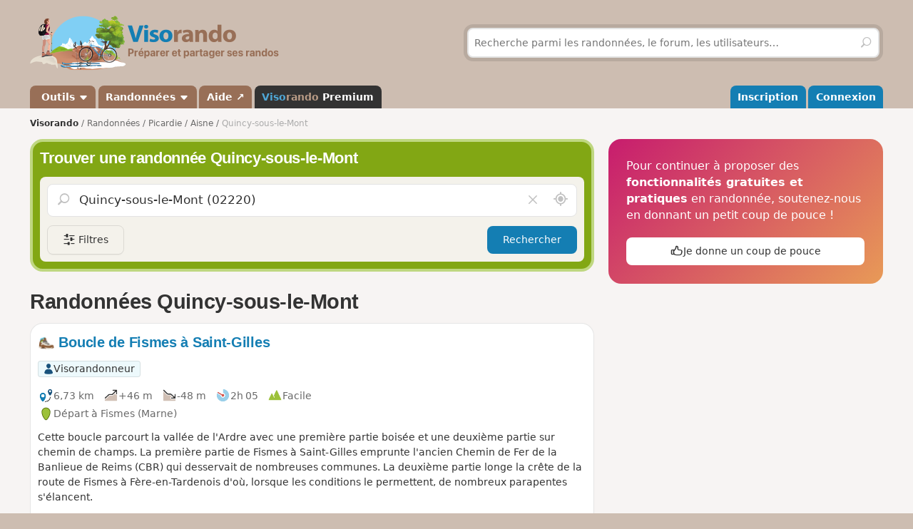

--- FILE ---
content_type: image/svg+xml
request_url: https://www.visorando.com/templatesR/visorando/css/images/donation/donator-badge-2026.svg
body_size: 11656
content:
<svg xmlns="http://www.w3.org/2000/svg" fill="none" viewBox="0 0 200 200"><path fill="#fff" fill-rule="evenodd" d="M114.351 4.472L133.21 16.92a6.002 6.002 0 0 0 2.102.87l22.137 4.534a26.001 26.001 0 0 1 20.256 20.255l4.533 22.138a5.999 5.999 0 0 0 .87 2.101l12.448 18.86a25.998 25.998 0 0 1 0 28.645l-12.448 18.859a5.997 5.997 0 0 0-.87 2.101l-4.533 22.138a26 26 0 0 1-20.256 20.255l-22.137 4.534a6.001 6.001 0 0 0-2.102.87l-18.859 12.448a26 26 0 0 1-28.645 0l-18.86-12.448a5.999 5.999 0 0 0-2.101-.87l-22.138-4.534a25.999 25.999 0 0 1-20.255-20.255l-4.534-22.138a5.997 5.997 0 0 0-.87-2.101L4.5 114.323a26 26 0 0 1 0-28.646l12.448-18.859a6 6 0 0 0 .87-2.101l4.534-22.138a26 26 0 0 1 20.255-20.255l22.138-4.534a6 6 0 0 0 2.101-.87l18.86-12.448a26 26 0 0 1 28.645 0z"/><path fill="#333" fill-rule="evenodd" d="M109.916 11.149l18.859 12.448a13.995 13.995 0 0 0 4.904 2.03l22.137 4.534a18 18 0 0 1 14.023 14.023l4.533 22.137a14.025 14.025 0 0 0 2.031 4.904l12.449 18.86a18.004 18.004 0 0 1 0 19.831l-12.449 18.859a14.022 14.022 0 0 0-2.031 4.903l-4.533 22.138a18 18 0 0 1-14.023 14.023l-22.137 4.533a14 14 0 0 0-4.904 2.031l-18.859 12.448a18 18 0 0 1-19.832 0l-18.859-12.448a14.005 14.005 0 0 0-4.903-2.031l-22.138-4.533a18 18 0 0 1-14.023-14.023l-4.533-22.138a13.998 13.998 0 0 0-2.031-4.903l-12.448-18.859a18 18 0 0 1 0-19.832l12.448-18.859a14.001 14.001 0 0 0 2.03-4.904l4.534-22.137A18 18 0 0 1 44.184 30.16l22.138-4.533a14 14 0 0 0 4.903-2.031l18.86-12.449a18 18 0 0 1 19.831 0z"/><path fill="#E89A57" d="M91.186 12.818a16 16 0 0 1 17.628 0l18.859 12.448a16 16 0 0 0 5.604 2.321l22.138 4.533a16 16 0 0 1 12.465 12.465l4.533 22.138a15.993 15.993 0 0 0 2.321 5.604l12.448 18.859a16 16 0 0 1 0 17.628l-12.448 18.859a15.993 15.993 0 0 0-2.321 5.604l-4.533 22.138a16.002 16.002 0 0 1-12.465 12.465l-22.138 4.533a15.993 15.993 0 0 0-5.604 2.321l-18.859 12.448a16 16 0 0 1-17.628 0l-18.86-12.448a15.993 15.993 0 0 0-5.603-2.321l-22.138-4.533a16 16 0 0 1-12.465-12.465l-4.533-22.138a16 16 0 0 0-2.321-5.604l-12.448-18.859a16 16 0 0 1 0-17.628l12.448-18.86a16 16 0 0 0 2.321-5.603l4.533-22.138A16 16 0 0 1 44.585 32.12l22.138-4.533a16 16 0 0 0 5.604-2.321l18.859-12.448z"/><path fill="#C71C6E" fill-opacity=".3" d="M49.653 46.852a54.592 54.592 0 0 1 9.412 3.933l20.486 10.907a53.304 53.304 0 0 0 53.806-2.166 53.3 53.3 0 0 1 35.959-7.927l3.097 15.124a16.014 16.014 0 0 0 2.321 5.604l12.448 18.86a16 16 0 0 1 0 17.626l-12.448 18.86a16.012 16.012 0 0 0-2.321 5.604l-.361 1.764H27.948l-.361-1.764a16 16 0 0 0-2.321-5.604l-12.449-18.86a15.999 15.999 0 0 1 0-17.627l12.449-18.859a16.001 16.001 0 0 0 2.321-5.604l4.533-22.138a16.01 16.01 0 0 1 .896-2.918l16.637 5.186z"/><path fill="#C71C6E" fill-opacity=".4" d="M21.053 78.709c18.532-8.027 40.176-6.837 57.927 3.419 17.482 10.1 39.02 11.321 57.428 3.025a62.739 62.739 0 0 1 39.598-4l5.351 1.208 5.825 8.825a16 16 0 0 1 0 17.628l-12.447 18.859a16.014 16.014 0 0 0-2.322 5.604l-2.074 10.129H29.661l-2.074-10.129a16.001 16.001 0 0 0-2.321-5.604l-12.448-18.859a16 16 0 0 1 0-17.628l8.235-12.477z"/><path fill="#7D5E82" d="M16.574 97.332a31.802 31.802 0 0 1 22.209 1.352l8.594 3.82a11.873 11.873 0 0 0 10.131-.23 11.873 11.873 0 0 1 11.531.508l.255.157a12.406 12.406 0 0 0 6.504 1.841h.955c2.008 0 3.998.383 5.862 1.129l7.012 2.804a35.522 35.522 0 0 0 27.836-.617l9.602-4.344a12.596 12.596 0 0 1 10.515.063 12.59 12.59 0 0 0 10.091.243L158.08 99.8a38.289 38.289 0 0 1 29.03.015l2.689 1.103a15.974 15.974 0 0 1-2.617 7.896l-12.448 18.859a15.993 15.993 0 0 0-2.321 5.604l-1.99 9.717H29.577l-1.99-9.717a16.001 16.001 0 0 0-2.32-5.604l-12.45-18.859a15.988 15.988 0 0 1-2.629-9.532l6.386-1.95z"/><path fill="#333" d="M11.816 107.062a27.304 27.304 0 0 1 11.345.577l4.087 1.09 11.435 3.481a24.079 24.079 0 0 1 7.776 4.031 24.09 24.09 0 0 0 19.646 4.579l6.846-1.409a27.307 27.307 0 0 1 10.955-.012l14.948 3.045a54.586 54.586 0 0 0 31.893-3.101l18.826-7.844a15.304 15.304 0 0 1 13.019.585 15.31 15.31 0 0 0 13.392.422l5.675-2.544a18.323 18.323 0 0 1 5.757-1.518c-.077.123-.153.248-.233.37l-12.449 18.859a15.993 15.993 0 0 0-2.321 5.604l-4.533 22.138a16 16 0 0 1-12.465 12.464l-22.138 4.534a15.993 15.993 0 0 0-5.604 2.321l-18.86 12.448a15.997 15.997 0 0 1-17.627 0l-18.859-12.448a15.995 15.995 0 0 0-5.604-2.321l-22.138-4.534a16 16 0 0 1-12.465-12.464l-4.533-22.138a16.001 16.001 0 0 0-2.321-5.604l-12.449-18.859a16.017 16.017 0 0 1-1-1.752z"/><path fill="#fff" fill-rule="evenodd" d="M158.903 98.125c1.334 0 2.511.282 3.532.844a5.931 5.931 0 0 1 2.39 2.359c.573 1.021.86 2.224.86 3.61v9.578c0 1.385-.287 2.588-.86 3.609s-1.37 1.813-2.39 2.375c-1.021.552-2.198.828-3.532.828-1.343 0-2.526-.276-3.546-.828-1.021-.562-1.818-1.354-2.391-2.375s-.859-2.224-.859-3.609v-9.578c0-1.386.286-2.589.859-3.61a5.927 5.927 0 0 1 2.391-2.359c1.02-.562 2.203-.844 3.546-.844zm0 4.313c-.364 0-.677.083-.937.25a1.58 1.58 0 0 0-.594.703c-.135.292-.203.641-.203 1.047v10.578c0 .406.068.76.203 1.062.136.292.334.521.594.688.26.166.573.25.937.25.344 0 .646-.084.907-.25.26-.167.458-.396.593-.688.146-.302.219-.656.219-1.062v-10.578a2.42 2.42 0 0 0-.219-1.063 1.48 1.48 0 0 0-.593-.687 1.645 1.645 0 0 0-.907-.25z"/><path fill="#fff" d="M61.472 98.188c1.062 0 1.969.213 2.719.64a4.305 4.305 0 0 1 1.734 1.844c.406.792.625 1.745.656 2.859l.016 1.547h-3.172l-.016-1.656c-.02-.51-.11-.937-.265-1.281a1.703 1.703 0 0 0-.672-.797c-.281-.177-.625-.266-1.031-.266-.396 0-.74.084-1.032.25-.28.167-.5.401-.656.703-.156.303-.234.662-.234 1.079v.828c0 .802.182 1.495.547 2.078.375.583.994 1.198 1.859 1.844l1.582 1.152c.719.537 1.306 1.069 1.762 1.598a5.594 5.594 0 0 1 1.156 1.953c.24.708.36 1.536.36 2.484v.828c0 1.125-.22 2.089-.657 2.891a4.466 4.466 0 0 1-1.844 1.859c-.802.427-1.755.641-2.86.641-1.103 0-2.051-.214-2.843-.641a4.663 4.663 0 0 1-1.86-1.875c-.437-.812-.676-1.776-.718-2.89l-.016-1.469h3.188l.016 1.64c.041.511.156.938.343 1.282.188.343.443.609.766.797.323.177.708.265 1.156.265.427 0 .792-.083 1.094-.25.312-.166.547-.411.703-.734.167-.323.25-.714.25-1.172v-.891c0-.875-.182-1.599-.547-2.172-.364-.583-1.036-1.234-2.015-1.953l-1.282-.922c-1.114-.791-1.963-1.656-2.547-2.593-.583-.938-.875-2.105-.875-3.5v-.782c0-1.041.214-1.953.641-2.734a4.443 4.443 0 0 1 1.813-1.828c.791-.438 1.718-.656 2.78-.656z"/><path fill="#fff" fill-rule="evenodd" d="M76.009 98.188c1.114 0 2.099.25 2.953.75a5.177 5.177 0 0 1 2.031 2.093c.49.907.735 1.985.735 3.235v10.922c0 1.239-.245 2.317-.735 3.234a5.277 5.277 0 0 1-2.031 2.109c-.854.49-1.839.735-2.953.735s-2.104-.245-2.969-.735a5.31 5.31 0 0 1-2.016-2.109c-.489-.916-.734-1.995-.734-3.234v-10.922c0-1.25.245-2.328.734-3.235.49-.916 1.162-1.62 2.016-2.109.865-.49 1.854-.734 2.969-.734zm0 2.968c-.5.001-.933.12-1.297.36-.354.229-.63.563-.828 1-.188.437-.281.964-.281 1.578v11.25c0 .614.093 1.146.28 1.594.199.437.475.776.829 1.015.364.229.797.344 1.297.344.5 0 .927-.115 1.281-.344.365-.239.64-.578.828-1.015.198-.448.297-.98.297-1.594v-11.25c0-.615-.099-1.141-.297-1.578a2.133 2.133 0 0 0-.828-1c-.354-.24-.781-.36-1.281-.36z"/><path fill="#fff" d="M39.662 117.172h.094l2.75-18.719h3.328L41.818 121h-4.234l-4.016-22.547h3.344l2.75 18.719zM52.372 121h-3.234V98.453h3.234V121z"/><path fill="#fff" fill-rule="evenodd" d="M92.706 98.453c1.167 0 2.151.214 2.953.641a4.19 4.19 0 0 1 1.828 1.828c.417.792.625 1.755.625 2.891v3.687c0 1.021-.197 1.886-.593 2.594-.396.698-.912 1.224-1.547 1.578L98.456 121h-5.14l-1.985-8.375h-1.015V121h-4.954V98.453h7.344zm-2.39 10.578h1.125c.52 0 .916-.125 1.187-.375.27-.26.406-.635.406-1.125v-3.64c0-.5-.135-.875-.406-1.125-.27-.261-.667-.391-1.187-.391h-1.125v6.656zM115.29 121h-5.015l-.488-4.031h-3.385l-.487 4.031h-5.031l3.891-22.547h6.625L115.29 121zm-8.431-7.812h2.471l-1.18-9.766h-.11l-1.181 9.766z"/><path fill="#fff" d="M127.562 112.608l-.062-14.155h4.234V121h-5.093l-4.235-14.22.078 14.22h-4.234V98.453h5.141l4.171 14.155z"/><path fill="#fff" fill-rule="evenodd" d="M142.053 98.453c1.489 0 2.724.25 3.703.75a4.721 4.721 0 0 1 2.187 2.203c.48.969.719 2.178.719 3.625v9.375c0 1.469-.239 2.688-.719 3.657a4.82 4.82 0 0 1-2.187 2.203c-.979.489-2.214.734-3.703.734h-6.672V98.453h6.672zm-1.719 18.344h.922c.521 0 .958-.094 1.312-.281.355-.188.615-.453.782-.797.177-.354.265-.787.265-1.297v-9.391c0-.51-.088-.937-.265-1.281a1.733 1.733 0 0 0-.782-.812c-.354-.188-.791-.282-1.312-.282h-.922v14.141zm-52.855 14.816c2.213 0 4.117.503 5.71 1.51 1.605.996 2.84 2.424 3.703 4.283.863 1.849 1.295 4.046 1.295 6.591v.034c0 2.545-.432 4.748-1.295 6.607-.864 1.848-2.098 3.276-3.702 4.283-1.594 1.007-3.498 1.511-5.711 1.511-2.214 0-4.123-.504-5.728-1.511-1.605-1.007-2.844-2.435-3.719-4.283-.863-1.859-1.295-4.062-1.295-6.607v-.034c0-2.545.432-4.742 1.295-6.591.875-1.859 2.114-3.287 3.72-4.283 1.604-1.007 3.513-1.51 5.727-1.51zm0 5.412a2.69 2.69 0 0 0-1.976.813c-.531.531-.935 1.317-1.212 2.358-.276 1.029-.415 2.296-.415 3.801v.034c0 1.505.138 2.778.415 3.818.277 1.04.68 1.832 1.212 2.374.542.531 1.201.797 1.976.797.774 0 1.427-.266 1.959-.797.53-.542.935-1.334 1.212-2.374.276-1.04.415-2.313.415-3.818v-.034c0-1.505-.139-2.772-.415-3.801-.277-1.041-.681-1.827-1.212-2.358-.532-.542-1.185-.813-1.96-.813zm48.971-5.412c1.738 0 3.304.309 4.699.929 1.394.609 2.534 1.439 3.419 2.49.897 1.052 1.45 2.231 1.661 3.537l.016.099h-6.856l-.05-.099a2.835 2.835 0 0 0-.631-.83 2.965 2.965 0 0 0-.963-.582c-.365-.154-.797-.232-1.295-.232-.841 0-1.549.244-2.125.731-.575.486-1.023 1.162-1.344 2.025-.31.863-.51 1.87-.598 3.021l-.033.664v.648h.133a5.831 5.831 0 0 1 1.344-2.025c.598-.576 1.323-1.024 2.175-1.345.852-.321 1.815-.482 2.889-.482 1.571 0 2.927.327 4.067.98a6.752 6.752 0 0 1 2.64 2.706c.631 1.14.946 2.451.946 3.934v.034c0 1.693-.432 3.187-1.295 4.482-.863 1.295-2.047 2.308-3.553 3.038-1.505.731-3.215 1.096-5.129 1.096-1.793 0-3.371-.299-4.732-.897a9.254 9.254 0 0 1-3.403-2.54c-.919-1.106-1.611-2.418-2.075-3.934-.465-1.528-.698-3.21-.698-5.047v-.033c0-2.546.438-4.743 1.312-6.591.885-1.848 2.136-3.271 3.752-4.267 1.616-1.007 3.525-1.51 5.727-1.51zm.067 13.331c-.631 0-1.201.132-1.71.398a3.016 3.016 0 0 0-1.212 1.079c-.299.465-.448 1.002-.448 1.61v.034l.006.216c.032.5.173.954.425 1.361a3.22 3.22 0 0 0 1.196 1.079 3.598 3.598 0 0 0 1.693.398c.609 0 1.162-.132 1.66-.398a3.186 3.186 0 0 0 1.212-1.079c.31-.465.465-.98.465-1.544v-.033c0-.62-.15-1.162-.448-1.627a3.006 3.006 0 0 0-1.196-1.096 3.371 3.371 0 0 0-1.643-.398z"/><path fill="#fff" d="M62.77 131.613c1.936 0 3.619.304 5.046.913 1.44.597 2.552 1.444 3.337 2.54.797 1.084 1.196 2.363 1.196 3.835v.033c0 1.062-.183 2.009-.548 2.839-.365.83-.946 1.654-1.743 2.473-.786.819-1.82 1.749-3.105 2.789l-4.35 3.519v.134h10.028V156H53.606v-4.798l8.5-7.039c.985-.808 1.72-1.483 2.208-2.025.498-.553.83-1.04.996-1.461a3.43 3.43 0 0 0 .265-1.312v-.033c0-.498-.121-.935-.365-1.311a2.366 2.366 0 0 0-.98-.88c-.42-.221-.907-.332-1.46-.332-.631 0-1.18.122-1.644.365a2.65 2.65 0 0 0-1.062 1.029c-.255.432-.404.936-.449 1.511l-.016.216H53.19v-.166c0-1.627.404-3.049 1.212-4.267.807-1.228 1.93-2.18 3.37-2.855 1.438-.686 3.104-1.029 4.997-1.029zm48.987 0c1.937 0 3.619.304 5.047.913 1.439.597 2.551 1.444 3.337 2.54.797 1.084 1.195 2.363 1.195 3.835v.033c0 1.062-.183 2.009-.548 2.839-.365.83-.946 1.654-1.743 2.473-.786.819-1.821 1.749-3.104 2.789l-4.35 3.519v.134h10.027V156h-19.025v-4.798l8.5-7.039c.985-.807 1.721-1.483 2.208-2.025.498-.553.83-1.04.996-1.461.177-.432.266-.869.266-1.312v-.033c0-.498-.122-.935-.366-1.311a2.358 2.358 0 0 0-.979-.88c-.421-.221-.908-.332-1.461-.332-.631 0-1.179.122-1.644.365a2.65 2.65 0 0 0-1.062 1.029c-.255.432-.404.936-.448 1.511l-.017.216h-6.408v-.166c0-1.627.404-3.049 1.212-4.267.808-1.228 1.931-2.18 3.37-2.855 1.439-.686 3.104-1.029 4.997-1.029zm-34.609-70.24l20.224 21.78a3.178 3.178 0 0 0 4.657 0l20.223-21.78a14.773 14.773 0 0 0 1.466-18.247l-.567-.85c-5.578-8.368-17.873-8.368-23.45 0-5.579-8.368-17.874-8.368-23.452 0l-.567.85a14.774 14.774 0 0 0 1.466 18.248z"/></svg>